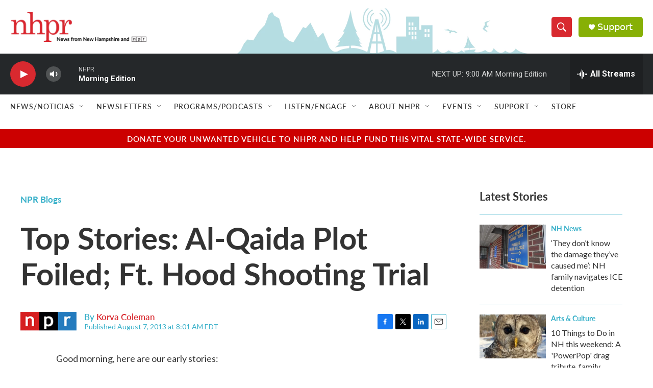

--- FILE ---
content_type: text/html; charset=utf-8
request_url: https://www.google.com/recaptcha/api2/aframe
body_size: 182
content:
<!DOCTYPE HTML><html><head><meta http-equiv="content-type" content="text/html; charset=UTF-8"></head><body><script nonce="FK2mdPBKaELKTLxbAbOaAg">/** Anti-fraud and anti-abuse applications only. See google.com/recaptcha */ try{var clients={'sodar':'https://pagead2.googlesyndication.com/pagead/sodar?'};window.addEventListener("message",function(a){try{if(a.source===window.parent){var b=JSON.parse(a.data);var c=clients[b['id']];if(c){var d=document.createElement('img');d.src=c+b['params']+'&rc='+(localStorage.getItem("rc::a")?sessionStorage.getItem("rc::b"):"");window.document.body.appendChild(d);sessionStorage.setItem("rc::e",parseInt(sessionStorage.getItem("rc::e")||0)+1);localStorage.setItem("rc::h",'1769087184481');}}}catch(b){}});window.parent.postMessage("_grecaptcha_ready", "*");}catch(b){}</script></body></html>